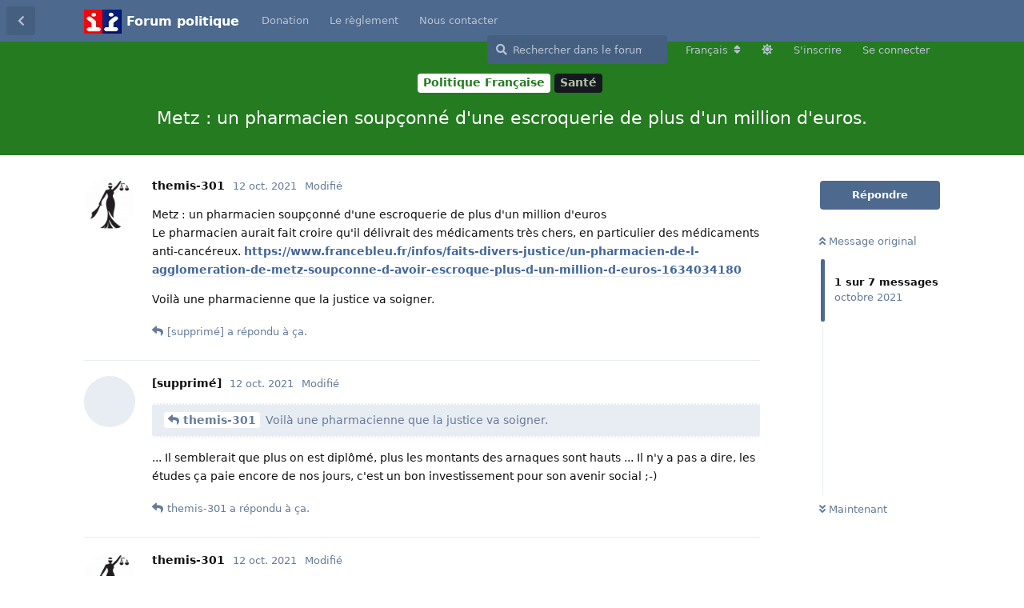

--- FILE ---
content_type: text/html; charset=utf-8
request_url: https://forum-politique.org/d/144570-metz-un-pharmacien-soupconne-dune-escroquerie-de-plus-dun-million-deuros
body_size: 9726
content:
<!doctype html>
<html  dir="ltr"        lang="fr" >
    <head>
        <meta charset="utf-8">
        <title>Metz : un pharmacien soupçonné d&#039;une escroquerie de plus d&#039;un million d&#039;euros. - Forum politique</title>

        <link rel="canonical" href="https://forum-politique.org/d/144570-metz-un-pharmacien-soupconne-dune-escroquerie-de-plus-dun-million-deuros">
<link rel="preload" href="https://forum-politique.org/assets/forum.js?v=ec53cc6e" as="script">
<link rel="preload" href="https://forum-politique.org/assets/forum-fr.js?v=70c844f0" as="script">
<link rel="preload" href="https://forum-politique.org/assets/fonts/fa-solid-900.woff2" as="font" type="font/woff2" crossorigin="">
<link rel="preload" href="https://forum-politique.org/assets/fonts/fa-regular-400.woff2" as="font" type="font/woff2" crossorigin="">
<meta name="viewport" content="width=device-width, initial-scale=1, maximum-scale=1, minimum-scale=1">
<meta name="description" content="Metz : un pharmacien soupçonné d&#039;une escroquerie de plus d&#039;un million d&#039;euros Le pharmacien aurait fait croire qu&#039;il délivrait des médicaments très chers, en...">
<meta name="theme-color" content="#4D698E">
<meta name="application-name" content="Forum politique">
<meta name="robots" content="index, follow">
<meta name="twitter:card" content="summary_large_image">
<meta name="twitter:image" content="https://forum-politique.org/assets/logo-bnpzi52f.png">
<meta name="twitter:title" content="Metz : un pharmacien soupçonné d&#039;une escroquerie de plus d&#039;un million d&#039;euros.">
<meta name="article:published_time" content="2021-10-12T16:52:39+00:00">
<meta name="twitter:description" content="Metz : un pharmacien soupçonné d&#039;une escroquerie de plus d&#039;un million d&#039;euros Le pharmacien aurait fait croire qu&#039;il délivrait des médicaments très chers, en...">
<meta name="article:updated_time" content="2021-10-12T16:55:32+00:00">
<meta name="twitter:url" content="https://forum-politique.org/d/144570-metz-un-pharmacien-soupconne-dune-escroquerie-de-plus-dun-million-deuros">
<meta name="color-scheme" content="light">
<link rel="stylesheet" media="" class="nightmode-light" href="https://forum-politique.org/assets/forum.css?v=560f6935" />
<link rel="shortcut icon" href="https://forum-politique.org/assets/favicon-lyl6d3a5.ico">
<meta property="og:site_name" content="Forum politique">
<meta property="og:type" content="article">
<meta property="og:image" content="https://forum-politique.org/assets/logo-bnpzi52f.png">
<meta property="og:title" content="Metz : un pharmacien soupçonné d&#039;une escroquerie de plus d&#039;un million d&#039;euros.">
<meta property="og:description" content="Metz : un pharmacien soupçonné d&#039;une escroquerie de plus d&#039;un million d&#039;euros Le pharmacien aurait fait croire qu&#039;il délivrait des médicaments très chers, en...">
<meta property="og:url" content="https://forum-politique.org/d/144570-metz-un-pharmacien-soupconne-dune-escroquerie-de-plus-dun-million-deuros">
<script type="application/ld+json">[{"@context":"http:\/\/schema.org","@type":"QAPage","publisher":{"@type":"Organization","name":"Forum politique","url":"https:\/\/forum-politique.org","description":"Forum politique d\u00e9di\u00e9 aux discussions politiques et aux actualit\u00e9s. Participez aux d\u00e9bats sur la soci\u00e9t\u00e9, l'\u00e9conomie, l'environnement et bien plus.","logo":"https:\/\/forum-politique.org\/assets\/logo-bnpzi52f.png"},"image":"https:\/\/forum-politique.org\/assets\/logo-bnpzi52f.png","headline":"Metz : un pharmacien soup\u00e7onn\u00e9 d'une escroquerie de plus d'un million d'euros.","datePublished":"2021-10-12T16:52:39+00:00","description":"Metz : un pharmacien soup\u00e7onn\u00e9 d'une escroquerie de plus d'un million d'euros Le pharmacien aurait fait croire qu'il d\u00e9livrait des m\u00e9dicaments tr\u00e8s chers, en...","dateModified":"2021-10-12T16:55:32+00:00","url":"https:\/\/forum-politique.org\/d\/144570-metz-un-pharmacien-soupconne-dune-escroquerie-de-plus-dun-million-deuros","mainEntity":{"@type":"Question","name":"Metz : un pharmacien soup\u00e7onn\u00e9 d'une escroquerie de plus d'un million d'euros.","text":"\u003Cp\u003EMetz : un pharmacien soup\u00e7onn\u00e9 d'une escroquerie de plus d'un million d'euros\u003Cbr\u003E\nLe pharmacien aurait fait croire qu'il d\u00e9livrait des m\u00e9dicaments tr\u00e8s chers, en particulier des m\u00e9dicaments anti-canc\u00e9reux. \u003Ca href=\"https:\/\/www.francebleu.fr\/infos\/faits-divers-justice\/un-pharmacien-de-l-agglomeration-de-metz-soupconne-d-avoir-escroque-plus-d-un-million-d-euros-1634034180\" rel=\"ugc noopener nofollow\" target=\"_blank\" rel=\"ugc noopener nofollow\" target=\"_blank\"\u003Ehttps:\/\/www.francebleu.fr\/infos\/faits-divers-justice\/un-pharmacien-de-l-agglomeration-de-metz-soupconne-d-avoir-escroque-plus-d-un-million-d-euros-1634034180\u003C\/a\u003E\u003C\/p\u003E\n\n\u003Cp\u003EVoil\u00e0 une pharmacienne que la justice va soigner.\u003C\/p\u003E","dateCreated":"2021-10-12T16:52:39+00:00","author":{"@type":"Person","name":"themis-301"},"answerCount":6,"suggestedAnswer":[{"@type":"Answer","text":"\u003Cblockquote class=\"uncited\"\u003E\u003Cdiv\u003E\u003Cp\u003E\u003Ca href=\"https:\/\/forum-politique.org\/d\/144570-metz-un-pharmacien-soupconne-dune-escroquerie-de-plus-dun-million-deuros\/1\" class=\"PostMention\" data-id=\"4445038\" rel=\"\" target=\"\"\u003Ethemis-301\u003C\/a\u003E Voil\u00e0 une pharmacienne que la justice va soigner.\u003C\/p\u003E\u003C\/div\u003E\u003C\/blockquote\u003E\n\n\u003Cp\u003E... Il semblerait que plus on est dipl\u00f4m\u00e9, plus les montants des arnaques sont hauts ... Il n'y a pas a dire, les \u00e9tudes \u00e7a paie encore de nos jours, c'est un bon investissement pour son avenir social  ;-)\u003C\/p\u003E","dateCreated":"2021-10-12T17:08:22+00:00","url":"https:\/\/forum-politique.org\/d\/144570-metz-un-pharmacien-soupconne-dune-escroquerie-de-plus-dun-million-deuros\/2","author":{"@type":"Person","name":null},"upvoteCount":0},{"@type":"Answer","text":"\u003Cp\u003E\u003Ca href=\"https:\/\/forum-politique.org\/d\/144570-metz-un-pharmacien-soupconne-dune-escroquerie-de-plus-dun-million-deuros\/2\" class=\"PostMention\" data-id=\"4445040\" rel=\"\" target=\"\"\u003E[supprim\u00e9]\u003C\/a\u003E\u003C\/p\u003E \n\n\u003Cp\u003EH\u00e9 oui\u003C\/p\u003E\n\n\u003Cp\u003EElle escroquait la S\u00e9curit\u00e9 sociale en \u00e9tablissant de fausses factures\u003Cbr\u003E\n\u003Ca href=\"https:\/\/www.capital.fr\/economie-politique\/elle-escroquait-la-securite-sociale-en-etablissant-de-fausses-factures-1408753\" rel=\"ugc noopener nofollow\" target=\"_blank\" rel=\"ugc noopener nofollow\" target=\"_blank\"\u003Ehttps:\/\/www.capital.fr\/economie-politique\/elle-escroquait-la-securite-sociale-en-etablissant-de-fausses-factures-1408753\u003C\/a\u003E\u003C\/p\u003E\n\n\u003Cp\u003ELoiret: Un m\u00e9decin de Montargis soup\u00e7onn\u00e9 d\u2019avoir escroqu\u00e9 la S\u00e9curit\u00e9 sociale, une enqu\u00eate ouverte\u003Cbr\u003E\n\u003Ca href=\"https:\/\/www.ouest-france.fr\/centre-val-de-loire\/montargis-45200\/loiret-un-medecin-de-montargis-soupconne-d-avoir-escroque-la-securite-sociale-une-enquete-ouverte-7339377\" rel=\"ugc noopener nofollow\" target=\"_blank\" rel=\"ugc noopener nofollow\" target=\"_blank\"\u003Ehttps:\/\/www.ouest-france.fr\/centre-val-de-loire\/montargis-45200\/loiret-un-medecin-de-montargis-soupconne-d-avoir-escroque-la-securite-sociale-une-enquete-ouverte-7339377\u003C\/a\u003E\u003C\/p\u003E\n\n\u003Cp\u003EPays de Caux: Le m\u00e9decin de campagne escroquait la S\u00e9curit\u00e9 sociale\u003Cbr\u003E\n\u003Ca href=\"https:\/\/www.lecourriercauchois.fr\/actualite-279538-pays-de-caux-le-medecin-de-campagne-escroquait-la-securite-sociale\" rel=\"ugc noopener nofollow\" target=\"_blank\" rel=\"ugc noopener nofollow\" target=\"_blank\"\u003Ehttps:\/\/www.lecourriercauchois.fr\/actualite-279538-pays-de-caux-le-medecin-de-campagne-escroquait-la-securite-sociale\u003C\/a\u003E\u003C\/p\u003E\n\n\u003Cp\u003EN\u00eemes : un m\u00e9decin condamn\u00e9 pour escroquerie \u00e0 la CPAM, 300 000 euros d'amende\u003Cbr\u003E\n\u003Ca href=\"https:\/\/www.midilibre.fr\/2021\/06\/17\/nimes-un-medecin-juge-pour-escroquerie-a-la-cpam-9612646.php\" rel=\"ugc noopener nofollow\" target=\"_blank\" rel=\"ugc noopener nofollow\" target=\"_blank\"\u003Ehttps:\/\/www.midilibre.fr\/2021\/06\/17\/nimes-un-medecin-juge-pour-escroquerie-a-la-cpam-9612646.php\u003C\/a\u003E\u003C\/p\u003E\n\n\u003Cp\u003E\"La fraude est partout\" : les professionnels de sant\u00e9 dans le viseur de l'Assurance Maladie \u003Cbr\u003E\n\u003Ca href=\"https:\/\/www.lexpress.fr\/actualite\/societe\/sante\/la-fraude-est-partout-les-professionnels-de-sante-dans-le-viseur-de-l-assurance-maladie_2101005.html\" rel=\"ugc noopener nofollow\" target=\"_blank\" rel=\"ugc noopener nofollow\" target=\"_blank\"\u003Ehttps:\/\/www.lexpress.fr\/actualite\/societe\/sante\/la-fraude-est-partout-les-professionnels-de-sante-dans-le-viseur-de-l-assurance-maladie_2101005.html\u003C\/a\u003E\u003C\/p\u003E\n\n\u003Cp\u003EOrl\u00e9ans: Un m\u00e9decin orl\u00e9anais interdit d'exercer pour escroquerie \u00e0 la S\u00e9curit\u00e9 sociale\u003Cbr\u003E\n\u003Ca href=\"https:\/\/www.francebleu.fr\/infos\/faits-divers-justice\/un-medecin-orleanais-interdit-d-exercer-pour-escroquerie-a-la-securite-sociale-1605796127\" rel=\"ugc noopener nofollow\" target=\"_blank\" rel=\"ugc noopener nofollow\" target=\"_blank\"\u003Ehttps:\/\/www.francebleu.fr\/infos\/faits-divers-justice\/un-medecin-orleanais-interdit-d-exercer-pour-escroquerie-a-la-securite-sociale-1605796127\u003C\/a\u003E\u003C\/p\u003E\n\n \u003Cp\u003EBretagne: Fraude \u00e0 la S\u00e9curit\u00e9 sociale : des m\u00e9decins vannetais suspendus\u003Cbr\u003E\n\u003Ca href=\"https:\/\/france3-regions.francetvinfo.fr\/bretagne\/morbihan\/fraude-securite-sociale-medecins-vannetais-suspendus-1361333.html\" rel=\"ugc noopener nofollow\" target=\"_blank\" rel=\"ugc noopener nofollow\" target=\"_blank\"\u003Ehttps:\/\/france3-regions.francetvinfo.fr\/bretagne\/morbihan\/fraude-securite-sociale-medecins-vannetais-suspendus-1361333.html\u003C\/a\u003E\u003C\/p\u003E\n\n\u003Cp\u003E\u003Cimg src=\"https:\/\/www.lopinion.fr\/sites\/nb.com\/files\/styles\/w_838\/public\/styles\/paysage\/public\/images\/2020\/05\/kakweb_2.jpg?itok=fgg-gVEk\" title=\"\" alt=\"\"\u003E\u003C\/p\u003E","dateCreated":"2021-10-12T17:45:35+00:00","url":"https:\/\/forum-politique.org\/d\/144570-metz-un-pharmacien-soupconne-dune-escroquerie-de-plus-dun-million-deuros\/3","author":{"@type":"Person","name":"themis-301"},"upvoteCount":0},{"@type":"Answer","text":"\u003Cp\u003E1 million seulement ? Petit joueur , compar\u00e9 aux loups des Pandora Papers ^^\u003C\/p\u003E","dateCreated":"2021-10-13T02:33:33+00:00","url":"https:\/\/forum-politique.org\/d\/144570-metz-un-pharmacien-soupconne-dune-escroquerie-de-plus-dun-million-deuros\/4","author":{"@type":"Person","name":null},"upvoteCount":0},{"@type":"Answer","text":"\u003Cp\u003ELa fraude est partout en France\u003C\/p\u003E \n\n\u003Cp\u003EQuatre hommes ont d\u00e9tourn\u00e9 100.000 euros de paquets Colissimo\u003Cbr\u003E\n\u003Ca href=\"https:\/\/www.capital.fr\/economie-politique\/quatre-hommes-ont-detourne-100000-euros-de-paquets-colissimo-1417008\" rel=\"ugc noopener nofollow\" target=\"_blank\" rel=\"ugc noopener nofollow\" target=\"_blank\"\u003Ehttps:\/\/www.capital.fr\/economie-politique\/quatre-hommes-ont-detourne-100000-euros-de-paquets-colissimo-1417008\u003C\/a\u003E\u003C\/p\u003E\n\n\u003Cp\u003E\u003Cstrong\u003EHS, concentrons-nous sur les fraudes concernant le syst\u00e8me de sant\u00e9.\u003C\/strong\u003E\u003C\/p\u003E","dateCreated":"2021-10-13T16:17:54+00:00","url":"https:\/\/forum-politique.org\/d\/144570-metz-un-pharmacien-soupconne-dune-escroquerie-de-plus-dun-million-deuros\/5","author":{"@type":"Person","name":"themis-301"},"upvoteCount":0},{"@type":"Answer","text":"\u003Cp\u003EUn kin\u00e9 mis en examen apr\u00e8s une vaste escroquerie \u00e0 la S\u00e9curit\u00e9 sociale\u003Cbr\u003E\n\u003Ca href=\"https:\/\/www.lepoint.fr\/justice\/un-kine-mis-en-examen-apres-une-vaste-escroquerie-a-la-securite-sociale-19-10-2021-2448275_2386.php\" rel=\"ugc noopener nofollow\" target=\"_blank\" rel=\"ugc noopener nofollow\" target=\"_blank\"\u003Ehttps:\/\/www.lepoint.fr\/justice\/un-kine-mis-en-examen-apres-une-vaste-escroquerie-a-la-securite-sociale-19-10-2021-2448275_2386.php\u003C\/a\u003E\u003C\/p\u003E\n\n\u003Cp\u003EStrasbourg : Un homme interpell\u00e9 dans une pharmacie pour avoir pr\u00e9sent\u00e9 une fausse ordonnance\u003Cbr\u003E\n\u003Ca href=\"https:\/\/www.20minutes.fr\/strasbourg\/3150115-20211017-strasbourg-homme-interpelle-pharmacie-avoir-presente-fausse-ordonnance?xtor=RSS-176\" rel=\"ugc noopener nofollow\" target=\"_blank\" rel=\"ugc noopener nofollow\" target=\"_blank\"\u003Ehttps:\/\/www.20minutes.fr\/strasbourg\/3150115-20211017-strasbourg-homme-interpelle-pharmacie-avoir-presente-fausse-ordonnance?xtor=RSS-176\u003C\/a\u003E\u003C\/p\u003E\n\n\u003Cp\u003ESelon un rapport de la Commission des comptes, le trou de la s\u00e9curit\u00e9 sociale est revu \u00e0 la hausse en 2021, \u00e0 38,4 milliards d\u2019euros.\u003C\/p\u003E ","dateCreated":"2021-10-17T20:45:32+00:00","url":"https:\/\/forum-politique.org\/d\/144570-metz-un-pharmacien-soupconne-dune-escroquerie-de-plus-dun-million-deuros\/6","author":{"@type":"Person","name":"themis-301"},"upvoteCount":0},{"@type":"Answer","text":"\u003Cp\u003EOrl\u00e9ans : Un an de prison pour de fausses ordonnances de m\u00e9dicaments envoy\u00e9s au Congo\u003Cbr\u003E\n\u003Ca href=\"https:\/\/www.20minutes.fr\/justice\/3153635-20211021-orleans-un-an-de-prison-pour-de-fausses-ordonnances-de-medicaments-envoyes-au-congo?xtor=RSS-176\" rel=\"ugc noopener nofollow\" target=\"_blank\" rel=\"ugc noopener nofollow\" target=\"_blank\"\u003Ehttps:\/\/www.20minutes.fr\/justice\/3153635-20211021-orleans-un-an-de-prison-pour-de-fausses-ordonnances-de-medicaments-envoyes-au-congo?xtor=RSS-176\u003C\/a\u003E\u003C\/p\u003E\n\n \u003Cp\u003ECe pays est devenu une vrais poubelle.\u003C\/p\u003E\n","dateCreated":"2021-10-21T20:58:56+00:00","url":"https:\/\/forum-politique.org\/d\/144570-metz-un-pharmacien-soupconne-dune-escroquerie-de-plus-dun-million-deuros\/7","author":{"@type":"Person","name":"themis-301"},"upvoteCount":0}]}},{"@context":"http:\/\/schema.org","@type":"BreadcrumbList","itemListElement":{"@type":"ListItem","name":"Politique Fran\u00e7aise","item":"https:\/\/forum-politique.org\/t\/politique-francaise","position":2}},{"@context":"http:\/\/schema.org","@type":"WebSite","url":"https:\/\/forum-politique.org\/","potentialAction":{"@type":"SearchAction","target":"https:\/\/forum-politique.org\/?q={search_term_string}","query-input":"required name=search_term_string"}}]</script>

        <script>
            /* fof/nightmode workaround for browsers without (prefers-color-scheme) CSS media query support */
            if (!window.matchMedia('not all and (prefers-color-scheme), (prefers-color-scheme)').matches) {
                document.querySelector('link.nightmode-light').removeAttribute('media');
            }
        </script>
        
<!-- Google Tag Manager -->
<script>
    function gtagpush(virtualpath){dataLayer.push(virtualpath);}
</script>
<script>(function(w,d,s,l,i){w[l]=w[l]||[];w[l].push({'gtm.start':
        new Date().getTime(),event:'gtm.js'});var f=d.getElementsByTagName(s)[0],
    j=d.createElement(s),dl=l!='dataLayer'?'&l='+l:'';j.async=true;j.src=
    'https://www.googletagmanager.com/gtm.js?id='+i+dl;f.parentNode.insertBefore(j,f);
})(window,document,'script','dataLayer','GTM-WZP8JLH');</script>
<!-- End Google Tag Manager -->

    </head>

    <body>
        <div id="app" class="App">

    <div id="app-navigation" class="App-navigation"></div>

    <div id="drawer" class="App-drawer">

        <header id="header" class="App-header">
            <div id="header-navigation" class="Header-navigation"></div>
            <div class="container">
                <div class="Header-title">
                    <a href="https://forum-politique.org" id="home-link">
                                                    <img src="https://forum-politique.org/assets/logo-bnpzi52f.png" alt="Forum politique" class="Header-logo">
                                            </a>
                </div>
                <div id="header-primary" class="Header-primary"></div>
                <div id="header-secondary" class="Header-secondary"></div>
            </div>
        </header>

    </div>

    <main class="App-content">
        <div id="content"></div>

        <div id="flarum-loading" style="display: none">
    Chargement…
</div>

<noscript>
    <div class="Alert">
        <div class="container">
            Ce site est optimisé pour être consulté depuis un navigateur moderne dans lequel JavaScript est activé.
        </div>
    </div>
</noscript>

<div id="flarum-loading-error" style="display: none">
    <div class="Alert">
        <div class="container">
            Une erreur est survenue lors du chargement de la version complète de ce site. Veuillez vider le cache de votre navigateur et rafraîchir cette page pour tenter de corriger cette erreur.
        </div>
    </div>
</div>

<noscript id="flarum-content">
    <div class="container">
    <h1>Metz : un pharmacien soupçonné d&#039;une escroquerie de plus d&#039;un million d&#039;euros.</h1>

    <div>
                    <article>
                                <div class="PostUser"><h3 class="PostUser-name">themis-301</h3></div>
                <div class="Post-body">
                    <p>Metz : un pharmacien soupçonné d'une escroquerie de plus d'un million d'euros<br>
Le pharmacien aurait fait croire qu'il délivrait des médicaments très chers, en particulier des médicaments anti-cancéreux. <a href="https://www.francebleu.fr/infos/faits-divers-justice/un-pharmacien-de-l-agglomeration-de-metz-soupconne-d-avoir-escroque-plus-d-un-million-d-euros-1634034180" rel="ugc noopener nofollow" target="_blank" rel="ugc noopener nofollow" target="_blank">https://www.francebleu.fr/infos/faits-divers-justice/un-pharmacien-de-l-agglomeration-de-metz-soupconne-d-avoir-escroque-plus-d-un-million-d-euros-1634034180</a></p>

<p>Voilà une pharmacienne que la justice va soigner.</p>
                </div>
            </article>

            <hr>
                    <article>
                                <div class="PostUser"><h3 class="PostUser-name">[supprimé]</h3></div>
                <div class="Post-body">
                    <blockquote class="uncited"><div><p><a href="https://forum-politique.org/d/144570-metz-un-pharmacien-soupconne-dune-escroquerie-de-plus-dun-million-deuros/1" class="PostMention" data-id="4445038" rel="" target="">themis-301</a> Voilà une pharmacienne que la justice va soigner.</p></div></blockquote>

<p>... Il semblerait que plus on est diplômé, plus les montants des arnaques sont hauts ... Il n'y a pas a dire, les études ça paie encore de nos jours, c'est un bon investissement pour son avenir social  ;-)</p>
                </div>
            </article>

            <hr>
                    <article>
                                <div class="PostUser"><h3 class="PostUser-name">themis-301</h3></div>
                <div class="Post-body">
                    <p><a href="https://forum-politique.org/d/144570-metz-un-pharmacien-soupconne-dune-escroquerie-de-plus-dun-million-deuros/2" class="PostMention" data-id="4445040" rel="" target="">[supprimé]</a></p> 

<p>Hé oui</p>

<p>Elle escroquait la Sécurité sociale en établissant de fausses factures<br>
<a href="https://www.capital.fr/economie-politique/elle-escroquait-la-securite-sociale-en-etablissant-de-fausses-factures-1408753" rel="ugc noopener nofollow" target="_blank" rel="ugc noopener nofollow" target="_blank">https://www.capital.fr/economie-politique/elle-escroquait-la-securite-sociale-en-etablissant-de-fausses-factures-1408753</a></p>

<p>Loiret: Un médecin de Montargis soupçonné d’avoir escroqué la Sécurité sociale, une enquête ouverte<br>
<a href="https://www.ouest-france.fr/centre-val-de-loire/montargis-45200/loiret-un-medecin-de-montargis-soupconne-d-avoir-escroque-la-securite-sociale-une-enquete-ouverte-7339377" rel="ugc noopener nofollow" target="_blank" rel="ugc noopener nofollow" target="_blank">https://www.ouest-france.fr/centre-val-de-loire/montargis-45200/loiret-un-medecin-de-montargis-soupconne-d-avoir-escroque-la-securite-sociale-une-enquete-ouverte-7339377</a></p>

<p>Pays de Caux: Le médecin de campagne escroquait la Sécurité sociale<br>
<a href="https://www.lecourriercauchois.fr/actualite-279538-pays-de-caux-le-medecin-de-campagne-escroquait-la-securite-sociale" rel="ugc noopener nofollow" target="_blank" rel="ugc noopener nofollow" target="_blank">https://www.lecourriercauchois.fr/actualite-279538-pays-de-caux-le-medecin-de-campagne-escroquait-la-securite-sociale</a></p>

<p>Nîmes : un médecin condamné pour escroquerie à la CPAM, 300 000 euros d'amende<br>
<a href="https://www.midilibre.fr/2021/06/17/nimes-un-medecin-juge-pour-escroquerie-a-la-cpam-9612646.php" rel="ugc noopener nofollow" target="_blank" rel="ugc noopener nofollow" target="_blank">https://www.midilibre.fr/2021/06/17/nimes-un-medecin-juge-pour-escroquerie-a-la-cpam-9612646.php</a></p>

<p>"La fraude est partout" : les professionnels de santé dans le viseur de l'Assurance Maladie <br>
<a href="https://www.lexpress.fr/actualite/societe/sante/la-fraude-est-partout-les-professionnels-de-sante-dans-le-viseur-de-l-assurance-maladie_2101005.html" rel="ugc noopener nofollow" target="_blank" rel="ugc noopener nofollow" target="_blank">https://www.lexpress.fr/actualite/societe/sante/la-fraude-est-partout-les-professionnels-de-sante-dans-le-viseur-de-l-assurance-maladie_2101005.html</a></p>

<p>Orléans: Un médecin orléanais interdit d'exercer pour escroquerie à la Sécurité sociale<br>
<a href="https://www.francebleu.fr/infos/faits-divers-justice/un-medecin-orleanais-interdit-d-exercer-pour-escroquerie-a-la-securite-sociale-1605796127" rel="ugc noopener nofollow" target="_blank" rel="ugc noopener nofollow" target="_blank">https://www.francebleu.fr/infos/faits-divers-justice/un-medecin-orleanais-interdit-d-exercer-pour-escroquerie-a-la-securite-sociale-1605796127</a></p>

 <p>Bretagne: Fraude à la Sécurité sociale : des médecins vannetais suspendus<br>
<a href="https://france3-regions.francetvinfo.fr/bretagne/morbihan/fraude-securite-sociale-medecins-vannetais-suspendus-1361333.html" rel="ugc noopener nofollow" target="_blank" rel="ugc noopener nofollow" target="_blank">https://france3-regions.francetvinfo.fr/bretagne/morbihan/fraude-securite-sociale-medecins-vannetais-suspendus-1361333.html</a></p>

<p><img src="https://www.lopinion.fr/sites/nb.com/files/styles/w_838/public/styles/paysage/public/images/2020/05/kakweb_2.jpg?itok=fgg-gVEk" title="" alt=""></p>
                </div>
            </article>

            <hr>
                    <article>
                                <div class="PostUser"><h3 class="PostUser-name">[supprimé]</h3></div>
                <div class="Post-body">
                    <p>1 million seulement ? Petit joueur , comparé aux loups des Pandora Papers ^^</p>
                </div>
            </article>

            <hr>
                    <article>
                                <div class="PostUser"><h3 class="PostUser-name">themis-301</h3></div>
                <div class="Post-body">
                    <p>La fraude est partout en France</p> 

<p>Quatre hommes ont détourné 100.000 euros de paquets Colissimo<br>
<a href="https://www.capital.fr/economie-politique/quatre-hommes-ont-detourne-100000-euros-de-paquets-colissimo-1417008" rel="ugc noopener nofollow" target="_blank" rel="ugc noopener nofollow" target="_blank">https://www.capital.fr/economie-politique/quatre-hommes-ont-detourne-100000-euros-de-paquets-colissimo-1417008</a></p>

<p><strong>HS, concentrons-nous sur les fraudes concernant le système de santé.</strong></p>
                </div>
            </article>

            <hr>
                    <article>
                                <div class="PostUser"><h3 class="PostUser-name">themis-301</h3></div>
                <div class="Post-body">
                    <p>Un kiné mis en examen après une vaste escroquerie à la Sécurité sociale<br>
<a href="https://www.lepoint.fr/justice/un-kine-mis-en-examen-apres-une-vaste-escroquerie-a-la-securite-sociale-19-10-2021-2448275_2386.php" rel="ugc noopener nofollow" target="_blank" rel="ugc noopener nofollow" target="_blank">https://www.lepoint.fr/justice/un-kine-mis-en-examen-apres-une-vaste-escroquerie-a-la-securite-sociale-19-10-2021-2448275_2386.php</a></p>

<p>Strasbourg : Un homme interpellé dans une pharmacie pour avoir présenté une fausse ordonnance<br>
<a href="https://www.20minutes.fr/strasbourg/3150115-20211017-strasbourg-homme-interpelle-pharmacie-avoir-presente-fausse-ordonnance?xtor=RSS-176" rel="ugc noopener nofollow" target="_blank" rel="ugc noopener nofollow" target="_blank">https://www.20minutes.fr/strasbourg/3150115-20211017-strasbourg-homme-interpelle-pharmacie-avoir-presente-fausse-ordonnance?xtor=RSS-176</a></p>

<p>Selon un rapport de la Commission des comptes, le trou de la sécurité sociale est revu à la hausse en 2021, à 38,4 milliards d’euros.</p> 
                </div>
            </article>

            <hr>
                    <article>
                                <div class="PostUser"><h3 class="PostUser-name">themis-301</h3></div>
                <div class="Post-body">
                    <p>Orléans : Un an de prison pour de fausses ordonnances de médicaments envoyés au Congo<br>
<a href="https://www.20minutes.fr/justice/3153635-20211021-orleans-un-an-de-prison-pour-de-fausses-ordonnances-de-medicaments-envoyes-au-congo?xtor=RSS-176" rel="ugc noopener nofollow" target="_blank" rel="ugc noopener nofollow" target="_blank">https://www.20minutes.fr/justice/3153635-20211021-orleans-un-an-de-prison-pour-de-fausses-ordonnances-de-medicaments-envoyes-au-congo?xtor=RSS-176</a></p>

 <p>Ce pays est devenu une vrais poubelle.</p>

                </div>
            </article>

            <hr>
            </div>

    
    </div>

</noscript>


        <div class="App-composer">
            <div class="container">
                <div id="composer"></div>
            </div>
        </div>
    </main>

</div>

<script>
document.querySelector('#home-link').insertAdjacentHTML('afterend', `
<h1 style="
    vertical-align: middle;
    display: inline-block;
    line-height: 1;
    font-size: 1rem;
">Forum politique</h1>
`)

</script>


        <div id="modal"></div>
        <div id="alerts"></div>

        <script>
            document.getElementById('flarum-loading').style.display = 'block';
            var flarum = {extensions: {}};
        </script>

        <script src="https://forum-politique.org/assets/forum.js?v=ec53cc6e"></script>
<script src="https://forum-politique.org/assets/forum-fr.js?v=70c844f0"></script>

        <script id="flarum-json-payload" type="application/json">{"fof-nightmode.assets.day":"https:\/\/forum-politique.org\/assets\/forum.css?v=560f6935","fof-nightmode.assets.night":"https:\/\/forum-politique.org\/assets\/forum-dark.css?v=583bdc1e","resources":[{"type":"forums","id":"1","attributes":{"title":"Forum politique","description":"Forum politique d\u00e9di\u00e9 aux discussions politiques et aux actualit\u00e9s. Participez aux d\u00e9bats sur la soci\u00e9t\u00e9, l\u0027\u00e9conomie, l\u0027environnement et bien plus.","showLanguageSelector":true,"baseUrl":"https:\/\/forum-politique.org","basePath":"","baseOrigin":"https:\/\/forum-politique.org","debug":false,"apiUrl":"https:\/\/forum-politique.org\/api","welcomeTitle":"","welcomeMessage":"","themePrimaryColor":"#4D698E","themeSecondaryColor":"#4D698E","logoUrl":"https:\/\/forum-politique.org\/assets\/logo-bnpzi52f.png","faviconUrl":"https:\/\/forum-politique.org\/assets\/favicon-lyl6d3a5.ico","headerHtml":"","footerHtml":"\u003Cscript\u003E\ndocument.querySelector(\u0027#home-link\u0027).insertAdjacentHTML(\u0027afterend\u0027, `\n\u003Ch1 style=\u0022\n    vertical-align: middle;\n    display: inline-block;\n    line-height: 1;\n    font-size: 1rem;\n\u0022\u003EForum politique\u003C\/h1\u003E\n`)\n\n\u003C\/script\u003E","allowSignUp":true,"defaultRoute":"\/all","canViewForum":true,"canStartDiscussion":false,"canSearchUsers":false,"canCreateAccessToken":false,"canModerateAccessTokens":false,"assetsBaseUrl":"https:\/\/forum-politique.org\/assets","canViewFlags":false,"guidelinesUrl":null,"canBypassTagCounts":false,"minPrimaryTags":"1","maxPrimaryTags":"1","minSecondaryTags":"0","maxSecondaryTags":"3","fof-oauth":[null,{"name":"facebook","icon":"fab fa-facebook","priority":0},null,null,{"name":"twitter","icon":"fab fa-twitter","priority":0},{"name":"google","icon":"fab fa-google","priority":0},null],"fof-oauth.only_icons":false,"fof-oauth.popupWidth":580,"fof-oauth.popupHeight":400,"fof-oauth.fullscreenPopup":false,"canMovePosts":false,"canSeeUserDirectoryLink":false,"userDirectoryDefaultSort":"default","userDirectorySmallCards":false,"userDirectoryDisableGlobalSearchSource":false,"userDirectoryLinkGroupMentions":true,"theme_dark_mode":false,"fof-recaptcha.credentials.site":"6Ldku3QcAAAAABjGVNWJEQwqlbpia1HPXXhD7Rma","fof-recaptcha.type":"invisible","fof-recaptcha.signup":true,"fof-recaptcha.signin":true,"fof-recaptcha.forgot":true,"fof-recaptcha.configured":true,"postWithoutCaptcha":false,"ReactionConverts":[null,null,null],"fofReactionsAllowAnonymous":false,"fofReactionsCdnUrl":"https:\/\/cdnjs.cloudflare.com\/ajax\/libs\/twemoji\/14.0.2\/72x72\/[codepoint].png","canStartPolls":false,"canStartGlobalPolls":false,"canUploadPollImages":false,"globalPollsEnabled":false,"allowPollOptionImage":false,"pollMaxOptions":10,"fofNightMode_autoUnsupportedFallback":1,"fofNightMode.showThemeToggleOnHeaderAlways":false,"fof-nightmode.default_theme":1,"fofNightMode.showThemeToggleInSolid":true,"fof-merge-discussions.search_limit":4,"canStartPrivateDiscussion":false,"canStartPrivateDiscussionWithUsers":false,"canAddMoreThanTwoUserRecipients":false,"canStartPrivateDiscussionWithGroups":false,"canStartPrivateDiscussionWithBlockers":false,"byobu.icon-badge":"fas fa-map","byobu.icon-postAction":"far fa-map","allowUsernameMentionFormat":true},"relationships":{"groups":{"data":[{"type":"groups","id":"1"},{"type":"groups","id":"2"},{"type":"groups","id":"3"},{"type":"groups","id":"4"}]},"tags":{"data":[{"type":"tags","id":"139"},{"type":"tags","id":"140"},{"type":"tags","id":"142"},{"type":"tags","id":"143"},{"type":"tags","id":"144"},{"type":"tags","id":"234"},{"type":"tags","id":"250"},{"type":"tags","id":"253"}]},"reactions":{"data":[{"type":"reactions","id":"1"},{"type":"reactions","id":"2"},{"type":"reactions","id":"3"},{"type":"reactions","id":"4"},{"type":"reactions","id":"5"},{"type":"reactions","id":"6"}]},"links":{"data":[{"type":"links","id":"1"},{"type":"links","id":"2"},{"type":"links","id":"4"}]}}},{"type":"groups","id":"1","attributes":{"nameSingular":"Administrateur","namePlural":"Administrateurs","color":"#B72A2A","icon":"fas fa-wrench","isHidden":0}},{"type":"groups","id":"2","attributes":{"nameSingular":"Invit\u00e9","namePlural":"Invit\u00e9s","color":null,"icon":null,"isHidden":0}},{"type":"groups","id":"3","attributes":{"nameSingular":"Membre","namePlural":"Membres","color":null,"icon":null,"isHidden":0}},{"type":"groups","id":"4","attributes":{"nameSingular":"Mod\u00e9rateur","namePlural":"Mod\u00e9rateurs","color":"#80349E","icon":"fas fa-bolt","isHidden":0}},{"type":"tags","id":"139","attributes":{"name":"Le Forum","description":"","slug":"le-forum","color":"#8b868a","backgroundUrl":null,"backgroundMode":null,"icon":null,"discussionCount":186,"position":0,"defaultSort":null,"isChild":false,"isHidden":false,"lastPostedAt":"2026-01-18T11:14:56+00:00","canStartDiscussion":false,"canAddToDiscussion":false}},{"type":"tags","id":"140","attributes":{"name":"Politique Fran\u00e7aise","description":"","slug":"politique-francaise","color":"#257b20","backgroundUrl":null,"backgroundMode":null,"icon":null,"discussionCount":1898,"position":4,"defaultSort":null,"isChild":false,"isHidden":false,"lastPostedAt":"2026-01-22T16:08:59+00:00","canStartDiscussion":false,"canAddToDiscussion":false}},{"type":"tags","id":"142","attributes":{"name":"Politique dans le monde","description":"","slug":"politique-dans-le-monde","color":"#6f3572","backgroundUrl":null,"backgroundMode":null,"icon":null,"discussionCount":930,"position":5,"defaultSort":null,"isChild":false,"isHidden":false,"lastPostedAt":"2026-01-22T16:05:46+00:00","canStartDiscussion":false,"canAddToDiscussion":false}},{"type":"tags","id":"143","attributes":{"name":"Le Monde des Id\u00e9es","description":"","slug":"le-monde-des-idees","color":"#ed65bf","backgroundUrl":null,"backgroundMode":null,"icon":null,"discussionCount":950,"position":6,"defaultSort":null,"isChild":false,"isHidden":false,"lastPostedAt":"2026-01-22T12:26:26+00:00","canStartDiscussion":false,"canAddToDiscussion":false}},{"type":"tags","id":"144","attributes":{"name":"Coin d\u00e9tente","description":"","slug":"coin-detente","color":"#baea73","backgroundUrl":null,"backgroundMode":null,"icon":null,"discussionCount":408,"position":7,"defaultSort":null,"isChild":false,"isHidden":false,"lastPostedAt":"2026-01-22T15:27:25+00:00","canStartDiscussion":false,"canAddToDiscussion":false}},{"type":"tags","id":"234","attributes":{"name":"Discussion G\u00e9n\u00e9rale","description":"","slug":"discussion-generale22","color":"#63677d","backgroundUrl":null,"backgroundMode":null,"icon":null,"discussionCount":1293,"position":3,"defaultSort":null,"isChild":false,"isHidden":false,"lastPostedAt":"2026-01-21T06:37:23+00:00","canStartDiscussion":false,"canAddToDiscussion":false}},{"type":"tags","id":"250","attributes":{"name":"Racisme et soci\u00e9t\u00e9","description":"","slug":"racisme-et-soci-t","color":"#cd8821","backgroundUrl":null,"backgroundMode":null,"icon":"","discussionCount":164,"position":1,"defaultSort":null,"isChild":false,"isHidden":false,"lastPostedAt":"2026-01-18T11:26:11+00:00","canStartDiscussion":false,"canAddToDiscussion":false}},{"type":"tags","id":"253","attributes":{"name":"Pr\u00e9sidentielles 2027","description":"","slug":"pr-sidentielles-2027","color":"","backgroundUrl":null,"backgroundMode":null,"icon":"","discussionCount":0,"position":2,"defaultSort":null,"isChild":false,"isHidden":false,"lastPostedAt":null,"canStartDiscussion":false,"canAddToDiscussion":false}},{"type":"reactions","id":"1","attributes":{"identifier":"thumbsup","display":null,"type":"emoji","enabled":true}},{"type":"reactions","id":"2","attributes":{"identifier":"thumbsdown","display":null,"type":"emoji","enabled":true}},{"type":"reactions","id":"3","attributes":{"identifier":"laughing","display":null,"type":"emoji","enabled":true}},{"type":"reactions","id":"4","attributes":{"identifier":"confused","display":null,"type":"emoji","enabled":true}},{"type":"reactions","id":"5","attributes":{"identifier":"heart","display":null,"type":"emoji","enabled":true}},{"type":"reactions","id":"6","attributes":{"identifier":"tada","display":null,"type":"emoji","enabled":true}},{"type":"links","id":"1","attributes":{"id":1,"title":"Donation","icon":null,"url":"https:\/\/paypal.me\/FPolitique?locale.x=fr_FR","position":0,"isInternal":false,"isNewtab":true,"useRelMe":false,"isChild":false}},{"type":"links","id":"2","attributes":{"id":2,"title":"Nous contacter","icon":null,"url":"mailto:fopo.adm@gmail.com","position":2,"isInternal":false,"isNewtab":false,"useRelMe":false,"isChild":false}},{"type":"links","id":"4","attributes":{"id":4,"title":"Le r\u00e8glement","icon":"","url":"\/d\/119244-reglement","position":1,"isInternal":true,"isNewtab":false,"useRelMe":false,"isChild":false}}],"session":{"userId":0,"csrfToken":"6kGzcw8B2tyPXUDJC3nSrP58WTiH9EJ9N7g0UIbk"},"locales":{"fr":"Fran\u00e7ais","en":"English"},"locale":"fr","fof-reactions.cdnUrl":"https:\/\/cdnjs.cloudflare.com\/ajax\/libs\/twemoji\/14.0.2\/72x72\/[codepoint].png","googleGTMCode":"GTM-WZP8JLH","apiDocument":{"data":{"type":"discussions","id":"144570","attributes":{"title":"Metz : un pharmacien soup\u00e7onn\u00e9 d\u0027une escroquerie de plus d\u0027un million d\u0027euros.","slug":"144570-metz-un-pharmacien-soupconne-dune-escroquerie-de-plus-dun-million-deuros","commentCount":7,"participantCount":3,"createdAt":"2021-10-12T16:52:39+00:00","lastPostedAt":"2021-10-21T20:58:56+00:00","lastPostNumber":7,"canReply":false,"canRename":false,"canDelete":false,"canHide":false,"isApproved":true,"canTag":false,"isSticky":false,"canSticky":false,"isLocked":false,"canLock":false,"isFirstMoved":false,"canSplit":false,"canSeeReactions":false,"hasPoll":false,"canStartPoll":false,"canMerge":false,"canEditRecipients":false,"canEditUserRecipients":false,"canEditGroupRecipients":false,"isPrivateDiscussion":false,"subscription":null},"relationships":{"user":{"data":{"type":"users","id":"3463"}},"posts":{"data":[{"type":"posts","id":"4445038"},{"type":"posts","id":"4445040"},{"type":"posts","id":"4445054"},{"type":"posts","id":"4445099"},{"type":"posts","id":"4445228"},{"type":"posts","id":"4445860"},{"type":"posts","id":"4446549"}]},"tags":{"data":[{"type":"tags","id":"30"},{"type":"tags","id":"140"}]},"recipientUsers":{"data":[]},"recipientGroups":{"data":[]}}},"included":[{"type":"users","id":"3463","attributes":{"username":"themis-301","displayName":"themis-301","avatarUrl":"https:\/\/forum-politique.org\/assets\/avatars\/9dce920ce32c9547dc2effb31dfee075_3463.png","slug":"themis-301","joinTime":"2005-09-04T18:36:12+00:00","discussionCount":528,"commentCount":6176,"canEdit":false,"canEditCredentials":false,"canEditGroups":false,"canDelete":false,"lastSeenAt":"2026-01-18T20:48:53+00:00","canSuspend":false,"blocksPd":false,"canViewWarnings":false,"canManageWarnings":false,"canDeleteWarnings":false,"visibleWarningCount":18},"relationships":{"groups":{"data":[]}}},{"type":"users","id":"17608","attributes":{"username":"cheshire-cat","displayName":"cheshire-cat","avatarUrl":"https:\/\/forum-politique.org\/assets\/avatars\/szhgON6GOIhrcE6Z.png","slug":"cheshire-cat"}},{"type":"posts","id":"4445038","attributes":{"number":1,"createdAt":"2021-10-12T16:52:39+00:00","contentType":"comment","contentHtml":"\u003Cp\u003EMetz : un pharmacien soup\u00e7onn\u00e9 d\u0027une escroquerie de plus d\u0027un million d\u0027euros\u003Cbr\u003E\nLe pharmacien aurait fait croire qu\u0027il d\u00e9livrait des m\u00e9dicaments tr\u00e8s chers, en particulier des m\u00e9dicaments anti-canc\u00e9reux. \u003Ca href=\u0022https:\/\/www.francebleu.fr\/infos\/faits-divers-justice\/un-pharmacien-de-l-agglomeration-de-metz-soupconne-d-avoir-escroque-plus-d-un-million-d-euros-1634034180\u0022 rel=\u0022ugc noopener nofollow\u0022 target=\u0022_blank\u0022 rel=\u0022ugc noopener nofollow\u0022 target=\u0022_blank\u0022\u003Ehttps:\/\/www.francebleu.fr\/infos\/faits-divers-justice\/un-pharmacien-de-l-agglomeration-de-metz-soupconne-d-avoir-escroque-plus-d-un-million-d-euros-1634034180\u003C\/a\u003E\u003C\/p\u003E\n\n\u003Cp\u003EVoil\u00e0 une pharmacienne que la justice va soigner.\u003C\/p\u003E","renderFailed":false,"editedAt":"2021-10-12T16:55:32+00:00","canEdit":false,"canDelete":false,"canHide":false,"mentionedByCount":1,"canFlag":false,"isApproved":true,"canApprove":false,"canReact":false,"canDeletePostReactions":false,"reactionCounts":{"1":0,"2":0,"3":0,"4":0,"5":0,"6":0},"userReactionIdentifier":null,"canStartPoll":false,"canLike":false,"likesCount":0},"relationships":{"discussion":{"data":{"type":"discussions","id":"144570"}},"user":{"data":{"type":"users","id":"3463"}},"editedUser":{"data":{"type":"users","id":"3463"}},"polls":{"data":[]},"mentionedBy":{"data":[{"type":"posts","id":"4445040"}]},"likes":{"data":[]}}},{"type":"posts","id":"4445040","attributes":{"number":2,"createdAt":"2021-10-12T17:08:22+00:00","contentType":"comment","contentHtml":"\u003Cblockquote class=\u0022uncited\u0022\u003E\u003Cdiv\u003E\u003Cp\u003E\u003Ca href=\u0022https:\/\/forum-politique.org\/d\/144570-metz-un-pharmacien-soupconne-dune-escroquerie-de-plus-dun-million-deuros\/1\u0022 class=\u0022PostMention\u0022 data-id=\u00224445038\u0022 rel=\u0022\u0022 target=\u0022\u0022\u003Ethemis-301\u003C\/a\u003E Voil\u00e0 une pharmacienne que la justice va soigner.\u003C\/p\u003E\u003C\/div\u003E\u003C\/blockquote\u003E\n\n\u003Cp\u003E... Il semblerait que plus on est dipl\u00f4m\u00e9, plus les montants des arnaques sont hauts ... Il n\u0027y a pas a dire, les \u00e9tudes \u00e7a paie encore de nos jours, c\u0027est un bon investissement pour son avenir social  ;-)\u003C\/p\u003E","renderFailed":false,"mentionedByCount":1,"editedAt":"2021-10-12T17:10:18+00:00","canEdit":false,"canDelete":false,"canHide":false,"canFlag":false,"isApproved":true,"canApprove":false,"canReact":false,"canDeletePostReactions":false,"reactionCounts":{"1":0,"2":0,"3":0,"4":0,"5":0,"6":0},"userReactionIdentifier":null,"canStartPoll":false,"canLike":false,"likesCount":0},"relationships":{"discussion":{"data":{"type":"discussions","id":"144570"}},"polls":{"data":[]},"mentionedBy":{"data":[{"type":"posts","id":"4445054"}]},"likes":{"data":[]}}},{"type":"posts","id":"4445054","attributes":{"number":3,"createdAt":"2021-10-12T17:45:35+00:00","contentType":"comment","contentHtml":"\u003Cp\u003E\u003Ca href=\u0022https:\/\/forum-politique.org\/d\/144570-metz-un-pharmacien-soupconne-dune-escroquerie-de-plus-dun-million-deuros\/2\u0022 class=\u0022PostMention\u0022 data-id=\u00224445040\u0022 rel=\u0022\u0022 target=\u0022\u0022\u003E[supprim\u00e9]\u003C\/a\u003E\u003C\/p\u003E \n\n\u003Cp\u003EH\u00e9 oui\u003C\/p\u003E\n\n\u003Cp\u003EElle escroquait la S\u00e9curit\u00e9 sociale en \u00e9tablissant de fausses factures\u003Cbr\u003E\n\u003Ca href=\u0022https:\/\/www.capital.fr\/economie-politique\/elle-escroquait-la-securite-sociale-en-etablissant-de-fausses-factures-1408753\u0022 rel=\u0022ugc noopener nofollow\u0022 target=\u0022_blank\u0022 rel=\u0022ugc noopener nofollow\u0022 target=\u0022_blank\u0022\u003Ehttps:\/\/www.capital.fr\/economie-politique\/elle-escroquait-la-securite-sociale-en-etablissant-de-fausses-factures-1408753\u003C\/a\u003E\u003C\/p\u003E\n\n\u003Cp\u003ELoiret: Un m\u00e9decin de Montargis soup\u00e7onn\u00e9 d\u2019avoir escroqu\u00e9 la S\u00e9curit\u00e9 sociale, une enqu\u00eate ouverte\u003Cbr\u003E\n\u003Ca href=\u0022https:\/\/www.ouest-france.fr\/centre-val-de-loire\/montargis-45200\/loiret-un-medecin-de-montargis-soupconne-d-avoir-escroque-la-securite-sociale-une-enquete-ouverte-7339377\u0022 rel=\u0022ugc noopener nofollow\u0022 target=\u0022_blank\u0022 rel=\u0022ugc noopener nofollow\u0022 target=\u0022_blank\u0022\u003Ehttps:\/\/www.ouest-france.fr\/centre-val-de-loire\/montargis-45200\/loiret-un-medecin-de-montargis-soupconne-d-avoir-escroque-la-securite-sociale-une-enquete-ouverte-7339377\u003C\/a\u003E\u003C\/p\u003E\n\n\u003Cp\u003EPays de Caux: Le m\u00e9decin de campagne escroquait la S\u00e9curit\u00e9 sociale\u003Cbr\u003E\n\u003Ca href=\u0022https:\/\/www.lecourriercauchois.fr\/actualite-279538-pays-de-caux-le-medecin-de-campagne-escroquait-la-securite-sociale\u0022 rel=\u0022ugc noopener nofollow\u0022 target=\u0022_blank\u0022 rel=\u0022ugc noopener nofollow\u0022 target=\u0022_blank\u0022\u003Ehttps:\/\/www.lecourriercauchois.fr\/actualite-279538-pays-de-caux-le-medecin-de-campagne-escroquait-la-securite-sociale\u003C\/a\u003E\u003C\/p\u003E\n\n\u003Cp\u003EN\u00eemes : un m\u00e9decin condamn\u00e9 pour escroquerie \u00e0 la CPAM, 300 000 euros d\u0027amende\u003Cbr\u003E\n\u003Ca href=\u0022https:\/\/www.midilibre.fr\/2021\/06\/17\/nimes-un-medecin-juge-pour-escroquerie-a-la-cpam-9612646.php\u0022 rel=\u0022ugc noopener nofollow\u0022 target=\u0022_blank\u0022 rel=\u0022ugc noopener nofollow\u0022 target=\u0022_blank\u0022\u003Ehttps:\/\/www.midilibre.fr\/2021\/06\/17\/nimes-un-medecin-juge-pour-escroquerie-a-la-cpam-9612646.php\u003C\/a\u003E\u003C\/p\u003E\n\n\u003Cp\u003E\u0022La fraude est partout\u0022 : les professionnels de sant\u00e9 dans le viseur de l\u0027Assurance Maladie \u003Cbr\u003E\n\u003Ca href=\u0022https:\/\/www.lexpress.fr\/actualite\/societe\/sante\/la-fraude-est-partout-les-professionnels-de-sante-dans-le-viseur-de-l-assurance-maladie_2101005.html\u0022 rel=\u0022ugc noopener nofollow\u0022 target=\u0022_blank\u0022 rel=\u0022ugc noopener nofollow\u0022 target=\u0022_blank\u0022\u003Ehttps:\/\/www.lexpress.fr\/actualite\/societe\/sante\/la-fraude-est-partout-les-professionnels-de-sante-dans-le-viseur-de-l-assurance-maladie_2101005.html\u003C\/a\u003E\u003C\/p\u003E\n\n\u003Cp\u003EOrl\u00e9ans: Un m\u00e9decin orl\u00e9anais interdit d\u0027exercer pour escroquerie \u00e0 la S\u00e9curit\u00e9 sociale\u003Cbr\u003E\n\u003Ca href=\u0022https:\/\/www.francebleu.fr\/infos\/faits-divers-justice\/un-medecin-orleanais-interdit-d-exercer-pour-escroquerie-a-la-securite-sociale-1605796127\u0022 rel=\u0022ugc noopener nofollow\u0022 target=\u0022_blank\u0022 rel=\u0022ugc noopener nofollow\u0022 target=\u0022_blank\u0022\u003Ehttps:\/\/www.francebleu.fr\/infos\/faits-divers-justice\/un-medecin-orleanais-interdit-d-exercer-pour-escroquerie-a-la-securite-sociale-1605796127\u003C\/a\u003E\u003C\/p\u003E\n\n \u003Cp\u003EBretagne: Fraude \u00e0 la S\u00e9curit\u00e9 sociale : des m\u00e9decins vannetais suspendus\u003Cbr\u003E\n\u003Ca href=\u0022https:\/\/france3-regions.francetvinfo.fr\/bretagne\/morbihan\/fraude-securite-sociale-medecins-vannetais-suspendus-1361333.html\u0022 rel=\u0022ugc noopener nofollow\u0022 target=\u0022_blank\u0022 rel=\u0022ugc noopener nofollow\u0022 target=\u0022_blank\u0022\u003Ehttps:\/\/france3-regions.francetvinfo.fr\/bretagne\/morbihan\/fraude-securite-sociale-medecins-vannetais-suspendus-1361333.html\u003C\/a\u003E\u003C\/p\u003E\n\n\u003Cp\u003E\u003Cimg src=\u0022https:\/\/www.lopinion.fr\/sites\/nb.com\/files\/styles\/w_838\/public\/styles\/paysage\/public\/images\/2020\/05\/kakweb_2.jpg?itok=fgg-gVEk\u0022 title=\u0022\u0022 alt=\u0022\u0022\u003E\u003C\/p\u003E","renderFailed":false,"mentionedByCount":0,"editedAt":"2021-10-12T17:57:37+00:00","canEdit":false,"canDelete":false,"canHide":false,"canFlag":false,"isApproved":true,"canApprove":false,"canReact":false,"canDeletePostReactions":false,"reactionCounts":{"1":0,"2":0,"3":0,"4":0,"5":0,"6":0},"userReactionIdentifier":null,"canStartPoll":false,"canLike":false,"likesCount":0},"relationships":{"user":{"data":{"type":"users","id":"3463"}},"discussion":{"data":{"type":"discussions","id":"144570"}},"editedUser":{"data":{"type":"users","id":"3463"}},"polls":{"data":[]},"mentionedBy":{"data":[]},"likes":{"data":[]}}},{"type":"posts","id":"4445099","attributes":{"number":4,"createdAt":"2021-10-13T02:33:33+00:00","contentType":"comment","contentHtml":"\u003Cp\u003E1 million seulement ? Petit joueur , compar\u00e9 aux loups des Pandora Papers ^^\u003C\/p\u003E","renderFailed":false,"canEdit":false,"canDelete":false,"canHide":false,"mentionedByCount":0,"canFlag":false,"isApproved":true,"canApprove":false,"canReact":false,"canDeletePostReactions":false,"reactionCounts":{"1":0,"2":0,"3":0,"4":0,"5":0,"6":0},"userReactionIdentifier":null,"canStartPoll":false,"canLike":false,"likesCount":0},"relationships":{"discussion":{"data":{"type":"discussions","id":"144570"}},"polls":{"data":[]},"mentionedBy":{"data":[]},"likes":{"data":[]}}},{"type":"posts","id":"4445228","attributes":{"number":5,"createdAt":"2021-10-13T16:17:54+00:00","contentType":"comment","contentHtml":"\u003Cp\u003ELa fraude est partout en France\u003C\/p\u003E \n\n\u003Cp\u003EQuatre hommes ont d\u00e9tourn\u00e9 100.000 euros de paquets Colissimo\u003Cbr\u003E\n\u003Ca href=\u0022https:\/\/www.capital.fr\/economie-politique\/quatre-hommes-ont-detourne-100000-euros-de-paquets-colissimo-1417008\u0022 rel=\u0022ugc noopener nofollow\u0022 target=\u0022_blank\u0022 rel=\u0022ugc noopener nofollow\u0022 target=\u0022_blank\u0022\u003Ehttps:\/\/www.capital.fr\/economie-politique\/quatre-hommes-ont-detourne-100000-euros-de-paquets-colissimo-1417008\u003C\/a\u003E\u003C\/p\u003E\n\n\u003Cp\u003E\u003Cstrong\u003EHS, concentrons-nous sur les fraudes concernant le syst\u00e8me de sant\u00e9.\u003C\/strong\u003E\u003C\/p\u003E","renderFailed":false,"editedAt":"2021-10-22T12:44:11+00:00","canEdit":false,"canDelete":false,"canHide":false,"mentionedByCount":0,"canFlag":false,"isApproved":true,"canApprove":false,"canReact":false,"canDeletePostReactions":false,"reactionCounts":{"1":0,"2":0,"3":0,"4":0,"5":0,"6":0},"userReactionIdentifier":null,"canStartPoll":false,"canLike":false,"likesCount":0},"relationships":{"discussion":{"data":{"type":"discussions","id":"144570"}},"user":{"data":{"type":"users","id":"3463"}},"editedUser":{"data":{"type":"users","id":"17608"}},"polls":{"data":[]},"mentionedBy":{"data":[]},"likes":{"data":[]}}},{"type":"posts","id":"4445860","attributes":{"number":6,"createdAt":"2021-10-17T20:45:32+00:00","contentType":"comment","contentHtml":"\u003Cp\u003EUn kin\u00e9 mis en examen apr\u00e8s une vaste escroquerie \u00e0 la S\u00e9curit\u00e9 sociale\u003Cbr\u003E\n\u003Ca href=\u0022https:\/\/www.lepoint.fr\/justice\/un-kine-mis-en-examen-apres-une-vaste-escroquerie-a-la-securite-sociale-19-10-2021-2448275_2386.php\u0022 rel=\u0022ugc noopener nofollow\u0022 target=\u0022_blank\u0022 rel=\u0022ugc noopener nofollow\u0022 target=\u0022_blank\u0022\u003Ehttps:\/\/www.lepoint.fr\/justice\/un-kine-mis-en-examen-apres-une-vaste-escroquerie-a-la-securite-sociale-19-10-2021-2448275_2386.php\u003C\/a\u003E\u003C\/p\u003E\n\n\u003Cp\u003EStrasbourg : Un homme interpell\u00e9 dans une pharmacie pour avoir pr\u00e9sent\u00e9 une fausse ordonnance\u003Cbr\u003E\n\u003Ca href=\u0022https:\/\/www.20minutes.fr\/strasbourg\/3150115-20211017-strasbourg-homme-interpelle-pharmacie-avoir-presente-fausse-ordonnance?xtor=RSS-176\u0022 rel=\u0022ugc noopener nofollow\u0022 target=\u0022_blank\u0022 rel=\u0022ugc noopener nofollow\u0022 target=\u0022_blank\u0022\u003Ehttps:\/\/www.20minutes.fr\/strasbourg\/3150115-20211017-strasbourg-homme-interpelle-pharmacie-avoir-presente-fausse-ordonnance?xtor=RSS-176\u003C\/a\u003E\u003C\/p\u003E\n\n\u003Cp\u003ESelon un rapport de la Commission des comptes, le trou de la s\u00e9curit\u00e9 sociale est revu \u00e0 la hausse en 2021, \u00e0 38,4 milliards d\u2019euros.\u003C\/p\u003E ","renderFailed":false,"editedAt":"2021-10-19T15:44:13+00:00","canEdit":false,"canDelete":false,"canHide":false,"mentionedByCount":0,"canFlag":false,"isApproved":true,"canApprove":false,"canReact":false,"canDeletePostReactions":false,"reactionCounts":{"1":0,"2":0,"3":0,"4":0,"5":0,"6":0},"userReactionIdentifier":null,"canStartPoll":false,"canLike":false,"likesCount":0},"relationships":{"discussion":{"data":{"type":"discussions","id":"144570"}},"user":{"data":{"type":"users","id":"3463"}},"editedUser":{"data":{"type":"users","id":"3463"}},"polls":{"data":[]},"mentionedBy":{"data":[]},"likes":{"data":[]}}},{"type":"posts","id":"4446549","attributes":{"number":7,"createdAt":"2021-10-21T20:58:56+00:00","contentType":"comment","contentHtml":"\u003Cp\u003EOrl\u00e9ans : Un an de prison pour de fausses ordonnances de m\u00e9dicaments envoy\u00e9s au Congo\u003Cbr\u003E\n\u003Ca href=\u0022https:\/\/www.20minutes.fr\/justice\/3153635-20211021-orleans-un-an-de-prison-pour-de-fausses-ordonnances-de-medicaments-envoyes-au-congo?xtor=RSS-176\u0022 rel=\u0022ugc noopener nofollow\u0022 target=\u0022_blank\u0022 rel=\u0022ugc noopener nofollow\u0022 target=\u0022_blank\u0022\u003Ehttps:\/\/www.20minutes.fr\/justice\/3153635-20211021-orleans-un-an-de-prison-pour-de-fausses-ordonnances-de-medicaments-envoyes-au-congo?xtor=RSS-176\u003C\/a\u003E\u003C\/p\u003E\n\n \u003Cp\u003ECe pays est devenu une vrais poubelle.\u003C\/p\u003E\n","renderFailed":false,"canEdit":false,"canDelete":false,"canHide":false,"mentionedByCount":0,"canFlag":false,"isApproved":true,"canApprove":false,"canReact":false,"canDeletePostReactions":false,"reactionCounts":{"1":0,"2":0,"3":0,"4":0,"5":0,"6":0},"userReactionIdentifier":null,"canStartPoll":false,"canLike":false,"likesCount":0},"relationships":{"discussion":{"data":{"type":"discussions","id":"144570"}},"user":{"data":{"type":"users","id":"3463"}},"polls":{"data":[]},"mentionedBy":{"data":[]},"likes":{"data":[]}}},{"type":"tags","id":"30","attributes":{"name":"Sant\u00e9","description":"Discutez ici de la sant\u00e9, des soins palliatifs, d\u0027hom\u00e9opathie, des couvertures sociales, ...","slug":"sante","color":"#b7c0a7","backgroundUrl":null,"backgroundMode":null,"icon":null,"discussionCount":65,"position":2,"defaultSort":null,"isChild":true,"isHidden":false,"lastPostedAt":"2026-01-20T18:21:22+00:00","canStartDiscussion":false,"canAddToDiscussion":false},"relationships":{"parent":{"data":{"type":"tags","id":"140"}}}},{"type":"tags","id":"140","attributes":{"name":"Politique Fran\u00e7aise","description":"","slug":"politique-francaise","color":"#257b20","backgroundUrl":null,"backgroundMode":null,"icon":null,"discussionCount":1898,"position":4,"defaultSort":null,"isChild":false,"isHidden":false,"lastPostedAt":"2026-01-22T16:08:59+00:00","canStartDiscussion":false,"canAddToDiscussion":false}}]}}</script>

        <script>
            const data = JSON.parse(document.getElementById('flarum-json-payload').textContent);
            document.getElementById('flarum-loading').style.display = 'none';

            try {
                flarum.core.app.load(data);
                flarum.core.app.bootExtensions(flarum.extensions);
                flarum.core.app.boot();
            } catch (e) {
                var error = document.getElementById('flarum-loading-error');
                error.innerHTML += document.getElementById('flarum-content').textContent;
                error.style.display = 'block';
                throw e;
            }
        </script>

        
    </body>
</html>
